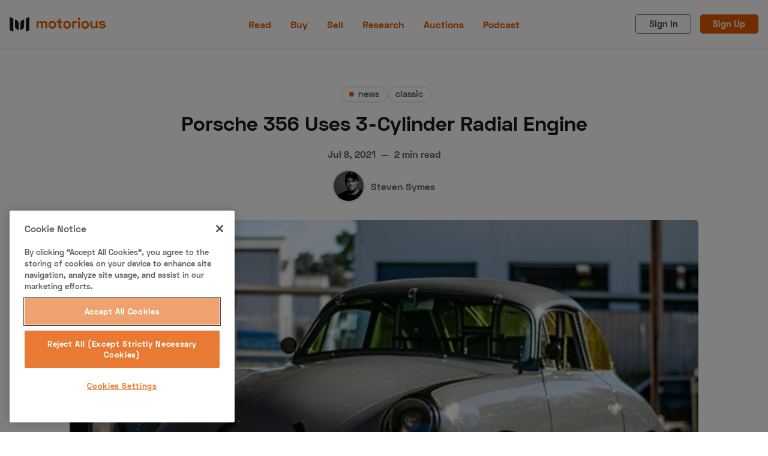

--- FILE ---
content_type: text/html; charset=utf-8
request_url: https://www.motorious.com/articles/news/porsche-356-radial-engine/
body_size: 17371
content:
<!DOCTYPE html>
<html lang="en" data-grid-columns="3" data-color-scheme="light">
  <head>
    <meta charset="utf-8">
    <meta http-equiv="X-UA-Compatible" content="IE=edge">

    <title>Porsche 356 Uses 3-Cylinder Radial Engine</title>

    <meta name="HandheldFriendly" content="True" />
    <meta name="viewport" content="width=device-width, initial-scale=1.0" />

    <link rel="stylesheet" type="text/css" href="https://www.motorious.com/assets/dist/app.min.css?v=fb3ef247bc" />
    

    <!-- Swiftype Site Search metadata + FB Author Linking -->
      <meta property="article:author" content="https://www.facebook.com/" />
      <meta property="og:author" class="swiftype" name="author" data-type="string" content="Steven Symes" />
      <meta class="swiftype" name="published_at" data-type="date" content="Jul 8, 2021" />
      <meta class="swiftype" name="thumbnail" data-type="enum" content="https://www.motorious.com/content/images/2021/07/Porsche-356-Uses-3-Cylinder-Radial-Engine.jpg" />
      <meta class="swiftype" name="meta_description" data-type="text" content="And the mill was originally designed for airplanes…" />



    <!--cssential--><style></style><!--/cssential-->

    <script>
  // Basic Config
  let CONFIG = {
    /* Replace it with your domain: ghost_host: 'https://yoursite.domain' */
    GHOST_URL: '', 
    
    /* Settings > Integrations > New Custom Integration. Copy Key. Replace GHOST_KEY below. */
    GHOST_KEY: '', 

    /* Search result limit */
    GHOST_SEARCH_LIMIT: 8,

    /* Default view of posts: list/grid. */
    DEFAULT_VIEW_TYPE: 'grid',

    /* Nr of columns for post cards. Possible values 2 or 3. */
    DEFAULT_GRID_COLUMNS: 2,

    /* Default Color Scheme. Values: preference(detects user setting), light, dark. */
    DEFAULT_COLOR_SCHEME: 'light',

    /* Enable lightbox for post images */
    ENABLE_IMAGE_LIGHTBOX: true,

    /* Enable Scroll Top Button */
    ENABLE_SCROLL_TO_TOP: true,

    /* Enable filter feature on homepage */
    ENABLE_FILTER: true,

    /* Enable hyphens */
    ENABLE_HYPHENS: false,

    /* Enable PWA - Progressive Web App */
    ENABLE_PWA: false,

    /* Enable Sticky Header */
    ENABLE_STICKY_HEADER: false,

    /* Replace 'biron-demo' with your disqus account shortname */
    DISQUS_SHORTNAME: 'biron-demo',

    /* To use Cove, replace the below id with your cove publication id*/
    COVE_ID: '9a56f94608ec8169ab6bb801d004f591',

    ENABLE_FUSE: true
  }
</script>

    <script>
  // Dark/Light Theme Handling
  let preferredTheme; 
  if (CONFIG.DEFAULT_COLOR_SCHEME === 'preference') {
    const preferredColorScheme = 
    ( window.matchMedia 
      && window.matchMedia('(prefers-color-scheme: dark)').matches
    ) 
    ? 'dark' 
    : 'light'
    preferredTheme = localStorage.getItem('USER_COLOR_SCHEME') || preferredColorScheme;
  } else {
    preferredTheme = localStorage.getItem('USER_COLOR_SCHEME') || CONFIG.DEFAULT_COLOR_SCHEME;
  }
  document.documentElement.setAttribute('data-color-scheme', preferredTheme);

  // Grid/List View Handling
  let preferredView = localStorage.getItem('USER_VIEW_TYPE') || CONFIG.DEFAULT_VIEW_TYPE;
  document.documentElement.setAttribute('data-view-type', preferredView);

  // Grid columns setting
  document.documentElement.setAttribute('data-grid-columns', CONFIG.DEFAULT_GRID_COLUMNS);

  // =========================
  // Set Hyphens property
  // =========================
  const root = document.documentElement;
  if (CONFIG.ENABLE_HYPHENS) {
    root.style.setProperty('--global-hyphens', 'auto')
  }

  // =========================
  // Set Hyphens property
  // =========================
  if (CONFIG.ENABLE_STICKY_HEADER) {
    //root.style.setProperty('--global-header-position', 'sticky');
    document.documentElement.setAttribute('data-header', 'sticky');
  }
  
  // Global values needed
  const GLOBAL = {
    CURRENT_PAGE: parseInt(''),
    NEXT_PAGE: parseInt(''),
    NEXT_PAGE_LINK: '',
    MAX_PAGES: parseInt(''), 
    LAST_PAGE: `` === `` ? true : false,
    POSTS_PER_PAGE: parseInt('12'),
    ADD_BOOKMARK_MSG: `Saved!`,
    REMOVE_BOOKMARK_MSG: `Removed!`,
    API: ''
  }
</script>
    <meta name="description" content="And the mill was originally designed for airplanes…">
    <link rel="icon" href="https://www.motorious.com/content/images/2022/12/favicon.ico" type="image/x-icon">
    <link rel="canonical" href="https://www.motorious.com/articles/news/porsche-356-radial-engine/">
    <meta name="referrer" content="no-referrer-when-downgrade">
    
    <meta property="og:site_name" content="Motorious">
    <meta property="og:type" content="article">
    <meta property="og:title" content="Porsche 356 Uses 3-Cylinder Radial Engine">
    <meta property="og:description" content="And the mill was originally designed for airplanes…">
    <meta property="og:url" content="https://www.motorious.com/articles/news/porsche-356-radial-engine/">
    <meta property="og:image" content="https://www.motorious.com/content/images/size/w1200/2021/07/Porsche-356-Uses-3-Cylinder-Radial-Engine.jpg">
    <meta property="article:published_time" content="2021-07-08T20:15:00.000Z">
    <meta property="article:modified_time" content="2023-07-03T00:11:20.000Z">
    <meta property="article:tag" content="news">
    <meta property="article:tag" content="classic">
    <meta property="article:tag" content="Europe">
    <meta property="article:tag" content="newsletter">
    
    <meta property="article:publisher" content="https://www.facebook.com/motoriousdotcom/">
    <meta name="twitter:card" content="summary_large_image">
    <meta name="twitter:title" content="Porsche 356 Uses 3-Cylinder Radial Engine">
    <meta name="twitter:description" content="And the mill was originally designed for airplanes…">
    <meta name="twitter:url" content="https://www.motorious.com/articles/news/porsche-356-radial-engine/">
    <meta name="twitter:image" content="https://www.motorious.com/content/images/size/w1200/2021/07/Porsche-356-Uses-3-Cylinder-Radial-Engine.jpg">
    <meta name="twitter:label1" content="Written by">
    <meta name="twitter:data1" content="Steven Symes">
    <meta name="twitter:label2" content="Filed under">
    <meta name="twitter:data2" content="news, classic, Europe, newsletter">
    <meta name="twitter:site" content="@motorious_com">
    <meta property="og:image:width" content="1200">
    <meta property="og:image:height" content="675">
    
    <script type="application/ld+json">
{
    "@context": "https://schema.org",
    "@type": "Article",
    "publisher": {
        "@type": "Organization",
        "name": "Motorious",
        "url": "https://www.motorious.com/",
        "logo": {
            "@type": "ImageObject",
            "url": "https://www.motorious.com/content/images/2020/02/m-logo-black-and-ornage-1.png"
        }
    },
    "author": {
        "@type": "Person",
        "name": "Steven Symes",
        "image": {
            "@type": "ImageObject",
            "url": "https://www.motorious.com/content/images/2020/02/_MG_9310_2.jpg",
            "width": 750,
            "height": 750
        },
        "url": "https://www.motorious.com/author/steven/",
        "sameAs": []
    },
    "headline": "Porsche 356 Uses 3-Cylinder Radial Engine",
    "url": "https://www.motorious.com/articles/news/porsche-356-radial-engine/",
    "datePublished": "2021-07-08T20:15:00.000Z",
    "dateModified": "2023-07-03T00:11:20.000Z",
    "image": {
        "@type": "ImageObject",
        "url": "https://www.motorious.com/content/images/size/w1200/2021/07/Porsche-356-Uses-3-Cylinder-Radial-Engine.jpg",
        "width": 1200,
        "height": 675
    },
    "keywords": "news, classic, Europe, newsletter",
    "description": "And the mill was originally designed for airplanes…",
    "mainEntityOfPage": "https://www.motorious.com/articles/news/porsche-356-radial-engine/"
}
    </script>

    <meta name="generator" content="Ghost 6.16">
    <link rel="alternate" type="application/rss+xml" title="Motorious" href="https://www.motorious.com/rss/">
    <script defer src="https://cdn.jsdelivr.net/ghost/portal@~2.58/umd/portal.min.js" data-i18n="true" data-ghost="https://www.motorious.com/" data-key="b234dd07aed1b4ea4182bd25e1" data-api="https://motorious.ghost.io/ghost/api/content/" data-locale="en" crossorigin="anonymous"></script><style id="gh-members-styles">.gh-post-upgrade-cta-content,
.gh-post-upgrade-cta {
    display: flex;
    flex-direction: column;
    align-items: center;
    font-family: -apple-system, BlinkMacSystemFont, 'Segoe UI', Roboto, Oxygen, Ubuntu, Cantarell, 'Open Sans', 'Helvetica Neue', sans-serif;
    text-align: center;
    width: 100%;
    color: #ffffff;
    font-size: 16px;
}

.gh-post-upgrade-cta-content {
    border-radius: 8px;
    padding: 40px 4vw;
}

.gh-post-upgrade-cta h2 {
    color: #ffffff;
    font-size: 28px;
    letter-spacing: -0.2px;
    margin: 0;
    padding: 0;
}

.gh-post-upgrade-cta p {
    margin: 20px 0 0;
    padding: 0;
}

.gh-post-upgrade-cta small {
    font-size: 16px;
    letter-spacing: -0.2px;
}

.gh-post-upgrade-cta a {
    color: #ffffff;
    cursor: pointer;
    font-weight: 500;
    box-shadow: none;
    text-decoration: underline;
}

.gh-post-upgrade-cta a:hover {
    color: #ffffff;
    opacity: 0.8;
    box-shadow: none;
    text-decoration: underline;
}

.gh-post-upgrade-cta a.gh-btn {
    display: block;
    background: #ffffff;
    text-decoration: none;
    margin: 28px 0 0;
    padding: 8px 18px;
    border-radius: 4px;
    font-size: 16px;
    font-weight: 600;
}

.gh-post-upgrade-cta a.gh-btn:hover {
    opacity: 0.92;
}</style>
    <script defer src="https://cdn.jsdelivr.net/ghost/sodo-search@~1.8/umd/sodo-search.min.js" data-key="b234dd07aed1b4ea4182bd25e1" data-styles="https://cdn.jsdelivr.net/ghost/sodo-search@~1.8/umd/main.css" data-sodo-search="https://motorious.ghost.io/" data-locale="en" crossorigin="anonymous"></script>
    
    <link href="https://www.motorious.com/webmentions/receive/" rel="webmention">
    <script defer src="/public/cards.min.js?v=fb3ef247bc"></script>
    <link rel="stylesheet" type="text/css" href="/public/cards.min.css?v=fb3ef247bc">
    <script defer src="/public/member-attribution.min.js?v=fb3ef247bc"></script>
    <script defer src="/public/ghost-stats.min.js?v=fb3ef247bc" data-stringify-payload="false" data-datasource="analytics_events" data-storage="localStorage" data-host="https://www.motorious.com/.ghost/analytics/api/v1/page_hit"  tb_site_uuid="62cf4eaa-3504-4d7c-bf19-95873eb32115" tb_post_uuid="3159b997-7e60-4c97-bd98-ddcca62e0362" tb_post_type="post" tb_member_uuid="undefined" tb_member_status="undefined"></script><style>:root {--ghost-accent-color: #15171A;}</style>
    <!-- CookiePro Cookies Consent Notice start for www.motorious.com -->
<script type="text/javascript" src="https://cookie-cdn.cookiepro.com/consent/019012e1-174b-7b27-acfa-ae2c603b7f8f/OtAutoBlock.js" ></script>
<script src="https://cookie-cdn.cookiepro.com/scripttemplates/otSDKStub.js"  type="text/javascript" charset="UTF-8" data-domain-script="019012e1-174b-7b27-acfa-ae2c603b7f8f" ></script>
<script type="text/javascript">
function OptanonWrapper() { }
</script>
<!-- CookiePro Cookies Consent Notice end for www.motorious.com -->

<!-- Old key GTM-5BWLBW8 -->
<!-- Google Tag Manager -->
<script>(function(w,d,s,l,i){w[l]=w[l]||[];w[l].push({'gtm.start':
new Date().getTime(),event:'gtm.js'});var f=d.getElementsByTagName(s)[0],
j=d.createElement(s),dl=l!='dataLayer'?'&l='+l:'';j.async=true;j.src=
'https://www.googletagmanager.com/gtm.js?id='+i+dl;f.parentNode.insertBefore(j,f);
})(window,document,'script','dataLayer','GTM-N8J7KGN');</script>
<!-- End Google Tag Manager -->

<script async src="//www.ezojs.com/ezoic/sa.min.js"></script> <script> window.ezstandalone = window.ezstandalone || {}; ezstandalone.cmd = ezstandalone.cmd || []; </script>

<!-- Additional Schema.org Script -->
<script type="application/ld+json">
  {
  "@context": "http://schema.org",
  "@type": "Organization",
  "name": "Motorious",
  "alternateName": "MTRS",
  "url": "https://www.motorious.com/",
  "sameAs": [
  "https://www.wikidata.org/wiki/Q85538129",
  "https://en.wikipedia.org/wiki/Motorious",
  "https://www.instagram.com/motorious_com/",
  "https://www.facebook.com/motoriousdotcom/",
  "https://www.pinterest.com/Motoriousdotcom",
  "https://twitter.com/motorious_com",
  "https://www.youtube.com/c/motorious"
  ]
  }
  }
</script>
<!-- End Schema.org Script -->

<!-- <script src="//integrator.swipetospin.com" defer="defer"></script> -->

<meta property="fb:pages" content="257349577681419" />

<!-- <script data-ad-client="ca-pub-1161552778233091" async src="https://pagead2.googlesyndication.com/pagead/js/adsbygoogle.js"></script>
This is the old adsense code
-->
<!-- <script async src="https://cdn.fuseplatform.net/publift/tags/2/2045/fuse.js"></script>
-->

<meta name="p:domain_verify" content="ebaa5736f26d17b3af70f7d5c4ec22ce"/>

<meta name="robots" content="max-image-preview:large">

<!-- Outbrain Widget 
<script type="text/javascript" async="async" src="//widgets.outbrain.com/outbrain.js"></script>
-->

<script async src="https://cdn.ampproject.org/amp-story-player-v0.js"></script>
<link href="https://cdn.ampproject.org/amp-story-player-v0.css" rel="stylesheet" type="text/css">


<script>
    const featuredDealer = 
        {
            "dealer_id": "articles/features-3/motorious-featured-auction-the-branson-auction/",
            "motorious_inventory": "https://www.bransonauction.com/vehicles?utm_source=motorious&utm_medium=featured_dealer",
            "dealer_website": "https://www.bransonauction.com/"
        }
</script>

<meta property="fb:app_id" content="1597791240386881" />
<meta property="fb:admins" content="100025440976619"/>

<script src="//rum-static.pingdom.net/pa-5cc2fa70e9894000160000a5.js" async></script>
  </head>
  <body class="post-template tag-news tag-classic tag-europe tag-newsletter">
      <header class="header">
  <div class="container">
    <div class="row">
      <div class="col-xs col-lg-4 header__left flex items-center">
        <a class="header__brand" href="https://www.motorious.com">
          <svg xmlns="http://www.w3.org/2000/svg" viewBox="0 0 338.23 53"><g fill="#1a1a1a"><path d="m13 53-13-6v-47l13 6z"/><path d="m57 53 13-6v-47l-13 6z"/><path d="m32 47-7.19-3.32a10 10 0 0 1 -5.81-9.08v-25.6l7.19 3.32a10 10 0 0 1 5.81 9.08zm6 0 7.19-3.32a10 10 0 0 0 5.81-9.08v-25.6l-7.19 3.32a10 10 0 0 0 -5.81 9.08z"/></g><path d="m101.57 15.15v3.85h.73a6.87 6.87 0 0 1 6.81-4.26 7.12 7.12 0 0 1 6.89 4.37h.73c1.14-2.4 3.23-4.37 7.33-4.37 4.74 0 8.53 3.59 8.53 8.94v17.32h-6.59v-16.8c0-2.39-1.72-3.74-4.21-3.74-2.71 0-4.68 1.56-4.68 4.78v15.76h-6.56v-16.8c0-2.39-1.71-3.74-4.21-3.74-2.7 0-4.68 1.56-4.68 4.78v15.76h-6.54v-25.85zm48.88-.72a13.14 13.14 0 0 1 13.55 13.62 13.52 13.52 0 1 1 -27 0 13.14 13.14 0 0 1 13.45-13.62zm0 21.21c4.16 0 7-3 7-7.59s-2.81-7.59-7-7.59-7 3-7 7.59 2.84 7.59 7 7.59zm21.89-20.49v-8h6.55v8h7.11v5.73h-7.07v12.79c0 1 .52 1.56 1.46 1.56h4.16v5.77h-7.07a4.89 4.89 0 0 1 -5.1-5v-15.12h-6.55v-5.73zm30.21-.72a13.14 13.14 0 0 1 13.52 13.62 13.52 13.52 0 1 1 -27 0 13.14 13.14 0 0 1 13.48-13.62zm0 21.21c4.16 0 7-3 7-7.59s-2.81-7.59-7-7.59-7 3-7 7.59 2.84 7.59 7 7.59zm24.65-16.74h.62c1-2.86 3.18-3.85 6.45-3.85h2.6v6h-3.87c-3.32 0-5.72 1.77-5.72 5.41v14.54h-6.55v-25.85h6.45zm17.8-15.71a4.42 4.42 0 0 1 4.63 4.48 4.63 4.63 0 0 1 -9.25 0 4.41 4.41 0 0 1 4.62-4.48zm3.27 37.81h-6.55v-25.85h6.55zm18.2-26.57a13.14 13.14 0 0 1 13.53 13.62 13.52 13.52 0 1 1 -27 0 13.14 13.14 0 0 1 13.47-13.62zm0 21.21c4.16 0 7-3 7-7.59s-2.81-7.59-7-7.59-7 3-7 7.59 2.84 7.59 7 7.59zm36.82 5.36v-4.21h-.73c-1 2.39-3.43 4.57-8.17 4.57-5.72 0-10-4.1-10-10.81v-15.4h6.55v14.77c0 3.59 2.08 5.72 5.82 5.72 4.22 0 6.45-2.6 6.45-7.17v-13.32h6.55v25.85zm22.1-26.57c5.3 0 9 2.34 12.53 6l-4.73 3.74c-2-2.34-4.58-4.31-8-4.31-2.34 0-3.7 1-3.7 2.54 0 1.87 1.93 2.19 4.63 2.55l.78.11c8.27 1.09 11.34 3.17 11.34 7.9 0 5-4.73 8.74-11.6 8.74a15.19 15.19 0 0 1 -13.47-7.28l5.26-3.28a9.12 9.12 0 0 0 8.37 5c2.55 0 5-1.09 5-3.12s-2.65-2.13-5.46-2.49l-.78-.11c-7.23-1-10.5-3.22-10.5-8s4.34-7.99 10.33-7.99z" fill="#e55e00"/></svg>        </a>
      </div>

      <div class="col-lg-4 header__center center-xs middle-xs flex-1">
          <ul class="nav primary">
      <li class="nav-read nav-current-parent"><a href="https://www.motorious.com/articles/">Read</a></li>
      <li class="nav-buy"><a href="https://buy.motorious.com/vehicles">Buy</a></li>
      <li class="nav-sell"><a href="https://buy.motorious.com/consignment">Sell</a></li>
      <li class="nav-research"><a href="https://www.motorious.com/tag/research/">Research</a></li>
      <li class="nav-auctions"><a href="https://buy.motorious.com/upcomingauctions">Auctions</a></li>
      <li class="nav-podcast"><a href="https://www.spreaker.com/show/motorious-podcast_1">Podcast</a></li>
  </ul>
    

      </div>

      <div class="col-xs col-lg-4 header__right items-center content-end">
        <a class="signin-link" href="#/portal/signin">Sign In</a>
        <a class="signup-link header-cta" href="#/portal/signup">Sign Up</a>
        
        <button class="header__user flex-cc m-l-sm js-member-btn non-member"
          title=" Menu"
          aria-label=" Menu">
          <i class="icon icon-user icon--sm">
  <svg class="icon__svg">
    <use xlink:href="https://www.motorious.com/assets/icons/feather-sprite.svg?v=fb3ef247bc#user"></use>
  </svg>
</i>        </button>
        <div class="user-menu js-user-menu">
  <a class="signup-link" href="#/portal/signup" tabindex="0" title=" Sign up" aria-label=" Sign up">
    <i class="icon icon-arrow-up-right icon--xs">
  <svg class="icon__svg">
    <use xlink:href="https://www.motorious.com/assets/icons/feather-sprite.svg?v=fb3ef247bc#arrow-up-right"></use>
  </svg>
</i>Sign up
  </a>
  <a class="signin-link" href="#/portal/signin" tabindex="0" title=" Sign in" aria-label=" Sign in">
    <i class="icon icon-log-in icon--xs">
  <svg class="icon__svg">
    <use xlink:href="https://www.motorious.com/assets/icons/feather-sprite.svg?v=fb3ef247bc#log-in"></use>
  </svg>
</i>Sign in
  </a>
</div>
        <button class="header__menu--toggle flex-cc js-menu-toggle" tabindex="0" type="button" title=" Menu"
          aria-label=" Menu">
          <i class="icon icon-menu icon--sm">
  <svg class="icon__svg">
    <use xlink:href="https://www.motorious.com/assets/icons/feather-sprite.svg?v=fb3ef247bc#menu"></use>
  </svg>
</i>          <i class="icon icon-x icon--sm">
  <svg class="icon__svg">
    <use xlink:href="https://www.motorious.com/assets/icons/feather-sprite.svg?v=fb3ef247bc#x"></use>
  </svg>
</i>        </button>
      </div>
    </div>
  </div>
</header>
      <nav class="menu js-menu">
    <ul class="nav primary">
      <li class="nav-read nav-current-parent"><a href="https://www.motorious.com/articles/">Read</a></li>
      <li class="nav-buy"><a href="https://buy.motorious.com/vehicles">Buy</a></li>
      <li class="nav-sell"><a href="https://buy.motorious.com/consignment">Sell</a></li>
      <li class="nav-research"><a href="https://www.motorious.com/tag/research/">Research</a></li>
      <li class="nav-auctions"><a href="https://buy.motorious.com/upcomingauctions">Auctions</a></li>
      <li class="nav-podcast"><a href="https://www.spreaker.com/show/motorious-podcast_1">Podcast</a></li>
  </ul>
    


      <ul class="nav secondary">
      <li class="nav-about-us"><a href="https://www.motorious.com/about-us/">About Us</a></li>
      <li class="nav-become-a-dealer"><a href="https://speeddigital.com/dealeraccelerate/">Become a Dealer</a></li>
      <li class="nav-speed-digital"><a href="https://speeddigital.com/">Speed Digital</a></li>
      <li class="nav-hagerty-classic-car-insurance"><a href="https://www.hagerty.com/insurance/classic-car-insurance">Hagerty Classic Car Insurance</a></li>
      <li class="nav-terms"><a href="https://www.motorious.com/terms/">Terms</a></li>
      <li class="nav-privacy"><a href="https://www.motorious.com/privacy-policy/">Privacy</a></li>
      <li class="nav-cookies"><a href="https://www.motorious.com/cookies/">Cookies</a></li>
      <li class="nav-advertise"><a href="mailto:Randy@speeddigital.com?subject=Advertising%20Request">Advertise</a></li>
  </ul>
    

  
  <span class="flex-1"></span>

  <a href="/bookmarks/" class="btn-toggle btn-bookmarks" tabindex="0"
      title="Bookmarks" aria-label="Bookmarks">
    <span class="btn-toggle-icons">
      <i class="icon icon-bookmark icon--xs">
  <svg class="icon__svg">
    <use xlink:href="https://www.motorious.com/assets/icons/feather-sprite.svg?v=fb3ef247bc#bookmark"></use>
  </svg>
</i>    </span>
    <span>Bookmarks</span>
  </a>
</nav>
    <main class="main">
      
  <div class="js-post-container" data-id="60e64b37689835003721dca4" data-comment-id="60e64b37689835003721dca4" data-title="Porsche 356 Uses 3-Cylinder Radial Engine" data-url="/articles/news/porsche-356-radial-engine/">
    <div class="container wrapper wrapper-1080">
      <div class="mtrs-ad-horizontal ad-header article m-b-lg">
  <div id="ezoic-pub-ad-placeholder-101"></div>
  <script>
    ezstandalone.cmd.push(function() {
      ezstandalone.showAds(101);
    });
  </script>
</div>
      <div class="hero">
  <div class="hero__content flex flex-col flex-cc m-b-lg">
    <div class="tag-list flex flex-wrap m-b">
        <a class="tag-news tag-list__item m-l-sm has-accent flex flex-cc"
          href="/tag/news/" title="news" aria-label="news">
            <span class="tag-list__item--accent" style="background-color: #E55E00"></span>
            news
        </a>
        <a class="tag-classic tag-list__item"
          href="/tag/classic/" title="classic" aria-label="classic">
            classic
        </a>
    </div>

    <h1 class="hero__title text-center">Porsche 356 Uses 3-Cylinder Radial Engine</h1>

    <div class="flex flex-cc text-acc-3 fw-600 m-b">
      <span>Jul 8, 2021</span>
      <span class="m-l-sm m-r-sm">&mdash;</span>
      <span>2 min read</span>
    </div>

    <div class="hero__authors flex flex-row flex-cc">
        <a href="/author/steven/" class="author-post__item has-img  nr-1" 
          title="Steven Symes" aria-label="Steven Symes">
            <img 
              class="lazyload author-post__img" 
              data-sizes="auto"
              data-src="/content/images/size/w100/2020/02/_MG_9310_2.jpg" 
              src="/content/images/size/w30/2020/02/_MG_9310_2.jpg"
              alt="Steven Symes" 
            />
        </a>

      <div class="hero__author-names m-l-sm">
        <a href="/author/steven/">Steven Symes</a>
      </div>
    </div>

  </div>

  <div class="hero__media m-b-lg wide">
    <figure class="hero__figure">
      <img class="hero__img"
          srcset="/content/images/size/w300/2021/07/Porsche-356-Uses-3-Cylinder-Radial-Engine.jpg 400w,
                  /content/images/size/w600/2021/07/Porsche-356-Uses-3-Cylinder-Radial-Engine.jpg 700w,
                  /content/images/size/w1000/2021/07/Porsche-356-Uses-3-Cylinder-Radial-Engine.jpg 1200w"
          sizes="(max-width: 1000px) 400px, 700px"
          src="/content/images/size/w30/2021/07/Porsche-356-Uses-3-Cylinder-Radial-Engine.jpg"
        alt="Porsche 356 Uses 3-Cylinder Radial Engine"/>
      <figcaption></figcaption>
    </figure>
  </div>
</div>
      <div class="row">
        <div class="col-xs-12 col-lg-8">
          <article class="post tag-news tag-classic tag-europe tag-newsletter content-wrap post-access-public post-with-sidebar">
              <div class="social-share">
  <a class="social-share__item twitter js-share" tabindex="0" target="_blank" rel="noopener noreferrer"
      href="https://twitter.com/share?text=Porsche%20356%20Uses%203-Cylinder%20Radial%20Engine&amp;url=https://www.motorious.com/articles/news/porsche-356-radial-engine/"
      title="Share on Twitter" aria-label="Share on Twitter">
    <i class="icon icon-twitter icon--sm">
  <svg class="icon__svg">
    <use xlink:href="https://www.motorious.com/assets/icons/feather-sprite.svg?v=fb3ef247bc#twitter"></use>
  </svg>
</i>  </a>
  <a class="social-share__item facebook js-share" tabindex="0" target="_blank" rel="noopener noreferrer"
      href="https://www.facebook.com/sharer.php?u=https://www.motorious.com/articles/news/porsche-356-radial-engine/"
      title="Share on Facebook" aria-label="Share on Facebook">
    <i class="icon icon-facebook icon--sm">
  <svg class="icon__svg">
    <use xlink:href="https://www.motorious.com/assets/icons/feather-sprite.svg?v=fb3ef247bc#facebook"></use>
  </svg>
</i>  </a>
  <a class="social-share__item pinterest js-share" tabindex="0" target="_blank" rel="noopener noreferrer"
      href="http://pinterest.com/pin/create/link/?url=https://www.motorious.com/articles/news/porsche-356-radial-engine/&title=Porsche%20356%20Uses%203-Cylinder%20Radial%20Engine&summary=Porsche%20356%20Uses%203-Cylinder%20Radial%20Engine"
      title="Share on Linkedin" aria-label="Share on Linkedin">
    <svg xmlns="http://www.w3.org/2000/svg" class="icon icon-tabler icon-tabler-brand-pinterest" width="24" height="24" viewBox="0 0 24 24" stroke-width="2" stroke="currentColor" fill="none" stroke-linecap="round" stroke-linejoin="round">
   <path stroke="none" d="M0 0h24v24H0z" fill="none"></path>
   <line x1="8" y1="20" x2="12" y2="11"></line>
   <path d="M10.7 14c.437 1.263 1.43 2 2.55 2c2.071 0 3.75 -1.554 3.75 -4a5 5 0 1 0 -9.7 1.7"></path>
   <circle cx="12" cy="12" r="9"></circle>
</svg>  </a>
  <a class="social-share__item mail" tabindex="0"
      href="mailto:?subject=Porsche%20356%20Uses%203-Cylinder%20Radial%20Engine&body=https://www.motorious.com/articles/news/porsche-356-radial-engine/&nbsp;Porsche%20356%20Uses%203-Cylinder%20Radial%20Engine"
      title="Share by email" aria-label="Share by email">
    <i class="icon icon-mail icon--sm">
  <svg class="icon__svg">
    <use xlink:href="https://www.motorious.com/assets/icons/feather-sprite.svg?v=fb3ef247bc#mail"></use>
  </svg>
</i>  </a>
  <button class="copy-link js-copy-link" tabindex="0" data-url="https://www.motorious.com/articles/news/porsche-356-radial-engine/"
      title="Copy to clipboard" data-label="Copied!" aria-label="Copy to clipboard"
      onclick="copyToClipboard(this, this.getAttribute('data-url'))">
    <i class="icon icon-copy icon--sm">
  <svg class="icon__svg">
    <use xlink:href="https://www.motorious.com/assets/icons/feather-sprite.svg?v=fb3ef247bc#copy"></use>
  </svg>
</i>  </button>
  <button class="handle-bookmark js-handle-bookmark" tabindex="0" data-bookmarked=""
      data-id="60e64b37689835003721dca4" data-url="https://www.motorious.com/articles/news/porsche-356-radial-engine/" data-title="Porsche 356 Uses 3-Cylinder Radial Engine"
      title="Bookmark" data-label="" aria-label="Bookmark"
      onclick="handleBookmark(this)">
    <i class="icon icon-bookmark icon--sm">
  <svg class="icon__svg">
    <use xlink:href="https://www.motorious.com/assets/icons/feather-sprite.svg?v=fb3ef247bc#bookmark"></use>
  </svg>
</i>  </button>
</div>

            <div class="content">
                <h3 id="and-the-mill-was-originally-designed-for-airplanes%E2%80%A6">And the mill was originally designed for airplanes…</h3><hr><p>If you’re bored of normal straight-six or <a href="https://www.motorious.com/articles/news/tesla-uses-v8-engine/">V8 engines</a> but want something for your restomod <a href="https://www.motorious.com/articles/features-3/coolest-project-cars/">project car</a> which will still provide <a href="https://www.motorious.com/articles/news/jay-leno-1921-mercedes-benz/">plenty of thrilling performance</a>, you might want to consider a 3-cylinder radial engine. Australian company Radial Motion makes one that originally was designed to power aircraft but can be bolted up to quite a few classic cars like the <a href="https://www.motorious.com/articles/news/arizona-mvd-porsche-356-b/">Porsche 356</a> for a fun way to get around.</p><blockquote><em>Find out why the Arizona MVD didn't believe a Porsche 356 existed <a href="https://www.motorious.com/articles/news/arizona-mvd-porsche-356-b/">here</a>.</em></blockquote><p>As you probably already know, radial engines boast the advantage of a simple design which favors high performance. Another benefit the company pushes is the <a href="https://www.motorious.com/articles/news/lexus-is-f-engine-beautiful/">aesthetically pleasing nature of the engines</a>, which when exposed in a rear engine layout in something like a Porsche 356 or Volkswagen Beetle do look quite nice.</p><figure class="kg-card kg-image-card kg-card-hascaption"><img src="https://www.motorious.com/content/images/2021/07/Porsche-356-Uses-3-Cylinder-Radial-Engine-2.jpg" class="kg-image" alt loading="lazy" width="1920" height="1080" srcset="https://www.motorious.com/content/images/size/w600/2021/07/Porsche-356-Uses-3-Cylinder-Radial-Engine-2.jpg 600w, https://www.motorious.com/content/images/size/w1000/2021/07/Porsche-356-Uses-3-Cylinder-Radial-Engine-2.jpg 1000w, https://www.motorious.com/content/images/size/w1600/2021/07/Porsche-356-Uses-3-Cylinder-Radial-Engine-2.jpg 1600w, https://www.motorious.com/content/images/2021/07/Porsche-356-Uses-3-Cylinder-Radial-Engine-2.jpg 1920w" sizes="(min-width: 720px) 720px"><figcaption>photo credit: Radial Motion</figcaption></figure><p>Horsepower is typically up to 100 per liter of displacement, which isn’t too shabby. Plus, you can add a turbo or supercharger to squeeze out even more power. Add to that the <a href="https://www.motorious.com/articles/news/iroc-z-flat-plane-crank-ls7/">distinctive engine note</a> produced by the combustion chambers’ configuration and it’s easy to see why so many fall in love with this option.</p><figure class="kg-card kg-image-card kg-card-hascaption"><img src="https://www.motorious.com/content/images/2021/07/Porsche-356-Uses-3-Cylinder-Radial-Engine-3.jpg" class="kg-image" alt loading="lazy" width="1920" height="1080" srcset="https://www.motorious.com/content/images/size/w600/2021/07/Porsche-356-Uses-3-Cylinder-Radial-Engine-3.jpg 600w, https://www.motorious.com/content/images/size/w1000/2021/07/Porsche-356-Uses-3-Cylinder-Radial-Engine-3.jpg 1000w, https://www.motorious.com/content/images/size/w1600/2021/07/Porsche-356-Uses-3-Cylinder-Radial-Engine-3.jpg 1600w, https://www.motorious.com/content/images/2021/07/Porsche-356-Uses-3-Cylinder-Radial-Engine-3.jpg 1920w" sizes="(min-width: 720px) 720px"><figcaption>photo credit: Radial Motion</figcaption></figure><p>Radial Motion also says it designs its engines to be simple enough owners can service them at home. Service intervals are supposed to be long and rebuilding one of these engines is advertised as being straightforward.</p><p>All this sounds great, but we’re wondering what the drawbacks of these engines are. While they’re marketed as being affordable, the 2.0-liter option sells for $25,000 USD, so you be the judge of just how affordable that truly is (yikes). In addition, the video of one firing up for the first time shows quite a bit of vibration, although the right engine mounts could isolate that from the driver and passenger, we hope.</p><figure class="kg-card kg-image-card kg-card-hascaption"><img src="https://www.motorious.com/content/images/2021/07/Porsche-356-Uses-3-Cylinder-Radial-Engine-4.jpg" class="kg-image" alt loading="lazy" width="1920" height="1080" srcset="https://www.motorious.com/content/images/size/w600/2021/07/Porsche-356-Uses-3-Cylinder-Radial-Engine-4.jpg 600w, https://www.motorious.com/content/images/size/w1000/2021/07/Porsche-356-Uses-3-Cylinder-Radial-Engine-4.jpg 1000w, https://www.motorious.com/content/images/size/w1600/2021/07/Porsche-356-Uses-3-Cylinder-Radial-Engine-4.jpg 1600w, https://www.motorious.com/content/images/2021/07/Porsche-356-Uses-3-Cylinder-Radial-Engine-4.jpg 1920w" sizes="(min-width: 720px) 720px"><figcaption>photo credit: Radial Motion</figcaption></figure><p>If a 3-cylinder radial engine isn’t quite your thing, Radial Motion is working on several design concepts for V2, V4, and V6 engines. They’re even experimenting with jet fuel options and “unusual” crank designs. In other words, if you want something weird, these guys could be the ticket. Just realize these solutions likely won’t come cheap.</p><!--kg-card-begin: html--><iframe width="560" height="315" src="https://www.youtube.com/embed/JNvGP4ibL18" title="YouTube video player" frameborder="0" allow="accelerometer; autoplay; clipboard-write; encrypted-media; gyroscope; picture-in-picture" allowfullscreen></iframe>
<iframe width="560" height="315" src="https://www.youtube.com/embed/xLV-6gCZCuQ" title="YouTube video player" frameborder="0" allow="accelerometer; autoplay; clipboard-write; encrypted-media; gyroscope; picture-in-picture" allowfullscreen></iframe><!--kg-card-end: html-->

                <script>
                  (function() {
                    const adIds = [109, 110, 111, 112, 113];
                    const allParagraphs = document.querySelectorAll('.content-wrap .content p');
                    const idsToLoad = [];

                    allParagraphs.forEach((paragraph) => {
                      const adId = adIds.shift();
                      const adElem = document.createElement('div');
                      adElem.classList.add('flex', 'flex-cc', 'p-sm');
                      adElem.innerHTML = `<div id="ezoic-pub-ad-placeholder-${adId}" style="width: 100%;"></div>`;
                      paragraph.after(adElem);
                      idsToLoad.push(adId);
                    });

                    // Make sure the ads are loaded after the content
                    setTimeout(() => {
                      ezstandalone.cmd.push(function() {
                        ezstandalone.showAds(...idsToLoad);
                      });
                    }, 0);
                  })();
                </script>
            </div>
          </article>

            <div class="content-wrap">
              


            </div>
        </div>
          <div class="col-xs-12 col-lg-4">
            <aside class="sidebar">
      <div class="sidebar__section ">
        <div class="sidebar__title m-b border-bottom-1">Featured posts</div>
          <article class="sidebar-story flex-col">
            <h6 class="sidebar-story__title m-b-sm">
              <a href="/articles/features-3/rocket-88-where-it-all-began/">Rocket 88: Where It All Began</a>
            </h6>
              <div class="sidebar-story__info text-acc-3 text-sm">
                <a class="sidebar-story__author" href="/author/elizabeth/"
                  title="Elizabeth Puckett" aria-label="Elizabeth Puckett">
                  <span class="fw-600">Elizabeth Puckett</span>
                </a>
                <span class="m-l-xs m-r-xs separator-dot">&bull;</span>
                <time datetime="2026-01-29" class="sidebar-story__date">
                  29 Jan 2026
                </time>
              </div>
          </article>
          <article class="sidebar-story flex-col">
            <h6 class="sidebar-story__title m-b-sm">
              <a href="/articles/features-3/5-of-the-coolest-muscle-cars-ever-made/">5 Of The Coolest Muscle Cars Ever Made</a>
            </h6>
              <div class="sidebar-story__info text-acc-3 text-sm">
                <a class="sidebar-story__author" href="/author/elizabeth/"
                  title="Elizabeth Puckett" aria-label="Elizabeth Puckett">
                  <span class="fw-600">Elizabeth Puckett</span>
                </a>
                <span class="m-l-xs m-r-xs separator-dot">&bull;</span>
                <time datetime="2026-01-29" class="sidebar-story__date">
                  29 Jan 2026
                </time>
              </div>
          </article>
          <article class="sidebar-story flex-col">
            <h6 class="sidebar-story__title m-b-sm">
              <a href="/articles/news/hagerty-market-rating-falls-to-lowest-level/">Hagerty Market Rating Falls to Lowest Level in Nearly 15 Years as Collector Car Values Continue to Slide</a>
            </h6>
              <div class="sidebar-story__info text-acc-3 text-sm">
                <a class="sidebar-story__author" href="/author/johnny-puckett/"
                  title="Johnny Puckett" aria-label="Johnny Puckett">
                  <span class="fw-600">Johnny Puckett</span>
                </a>
                <span class="m-l-xs m-r-xs separator-dot">&bull;</span>
                <time datetime="2026-01-29" class="sidebar-story__date">
                  29 Jan 2026
                </time>
              </div>
          </article>
      </div>

  <div class="sidebar__section">
    <div class="sidebar__title m-b border-bottom-1">Explore topics</div>
    <div class="tag-list flex flex-wrap">
      <a class="tag-american tag-list__item m-b-sm m-r-sm"
        href="/tag/american/" title="American" aria-label="American">
        American
      </a>
      <a class="tag-news tag-list__item m-b-sm m-r-sm has-accent flex flex-cc"
        href="/tag/news/" title="news" aria-label="news">
        <span class="tag-list__item--accent" style="background-color: #E55E00"></span>
        news
      </a>
      <a class="tag-newsletter tag-list__item m-b-sm m-r-sm"
        href="/tag/newsletter/" title="newsletter" aria-label="newsletter">
        newsletter
      </a>
      <a class="tag-handpicked tag-list__item m-b-sm m-r-sm has-accent flex flex-cc"
        href="/tag/handpicked/" title="handpicked" aria-label="handpicked">
        <span class="tag-list__item--accent" style="background-color: #49ba91"></span>
        handpicked
      </a>
      <a class="tag-muscle tag-list__item m-b-sm m-r-sm"
        href="/tag/muscle/" title="muscle" aria-label="muscle">
        muscle
      </a>
      <a class="tag-sports tag-list__item m-b-sm m-r-sm"
        href="/tag/sports/" title="sports" aria-label="sports">
        sports
      </a>
      <a class="tag-highlights tag-list__item m-b-sm m-r-sm"
        href="/tag/highlights/" title="highlights" aria-label="highlights">
        highlights
      </a>
      <a class="tag-poweredbyspeeddigital tag-list__item m-b-sm m-r-sm"
        href="/tag/poweredbyspeeddigital/" title="client" aria-label="client">
        client
      </a>
      <a class="tag-classic tag-list__item m-b-sm m-r-sm"
        href="/tag/classic/" title="classic" aria-label="classic">
        classic
      </a>
      <a class="tag-modern-classic tag-list__item m-b-sm m-r-sm"
        href="/tag/modern-classic/" title="modern classic" aria-label="modern classic">
        modern classic
      </a>
      <a class="tag-europe tag-list__item m-b-sm m-r-sm"
        href="/tag/europe/" title="Europe" aria-label="Europe">
        Europe
      </a>
      <a class="tag-features-3 tag-list__item m-b-sm m-r-sm"
        href="/tag/features-3/" title="features" aria-label="features">
        features
      </a>
      <a class="tag-trucks tag-list__item m-b-sm m-r-sm"
        href="/tag/trucks/" title="trucks" aria-label="trucks">
        trucks
      </a>
      <a class="tag-60s tag-list__item m-b-sm m-r-sm"
        href="/tag/60s/" title="60s" aria-label="60s">
        60s
      </a>
      <a class="tag-luxury tag-list__item m-b-sm m-r-sm"
        href="/tag/luxury/" title="luxury" aria-label="luxury">
        luxury
      </a>
      <a class="tag-german tag-list__item m-b-sm m-r-sm"
        href="/tag/german/" title="German" aria-label="German">
        German
      </a>
      <a class="tag-celebrity tag-list__item m-b-sm m-r-sm"
        href="/tag/celebrity/" title="celebrity" aria-label="celebrity">
        celebrity
      </a>
      <a class="tag-70s tag-list__item m-b-sm m-r-sm"
        href="/tag/70s/" title="70s" aria-label="70s">
        70s
      </a>
      <a class="tag-win tag-list__item m-b-sm m-r-sm"
        href="/tag/win/" title="win" aria-label="win">
        win
      </a>
    </div>
  </div>

  <div class="sidebar__section sidebar__cta flex flex-col">
    <h4 class="section__title color-white text-center text-xl m-b">Looking for a vehicle?</h3>
      <p class="section__cta-descr color-light text-center m-b">We’ve got your covered, check out our listings for
        sale.</p>
      <a class="btn btn--light self-align-center" href="https://buy.motorious.com/vehicles">
        Browse Vehicles
      </a>
  </div>

      <div class="sidebar__section">
        <div class="sidebar__title m-b border-bottom-1">Latest posts</div>

          <article class="sidebar-story flex-col">
            <h6 class="sidebar-story__title m-b-sm">
              <a href="/articles/news/porsche-faces-sales-slump-and-leadership/">Porsche Faces Sales Slump and Leadership Change as EV Strategy Collides With Global Market Shifts</a>
            </h6>
              <div class="sidebar-story__info text-acc-3 text-sm">
                <a class="sidebar-story__author" href="/author/johnny-puckett/"
                  title="Johnny Puckett" aria-label="Johnny Puckett">
                  <span class="fw-600">Johnny Puckett</span>
                </a>
                <span class="m-l-xs m-r-xs separator-dot">&bull;</span>
                <time datetime="2026-01-29" class="sidebar-story__date">
                  29 Jan 2026
                </time>
              </div>
          </article>
          <article class="sidebar-story flex-col">
            <h6 class="sidebar-story__title m-b-sm">
              <a href="/articles/news/chevrolet-reveals-japan-exclusive/">Chevrolet Reveals Japan-Exclusive 2026 Corvette Z06 Santorini Edition With Limited Production Run</a>
            </h6>
              <div class="sidebar-story__info text-acc-3 text-sm">
                <a class="sidebar-story__author" href="/author/johnny-puckett/"
                  title="Johnny Puckett" aria-label="Johnny Puckett">
                  <span class="fw-600">Johnny Puckett</span>
                </a>
                <span class="m-l-xs m-r-xs separator-dot">&bull;</span>
                <time datetime="2026-01-29" class="sidebar-story__date">
                  29 Jan 2026
                </time>
              </div>
          </article>
          <article class="sidebar-story flex-col">
            <h6 class="sidebar-story__title m-b-sm">
              <a href="/articles/news/ford-signals-new-direction/">Ford Signals New Direction for Mustang Performance Line, Moves Away From Cobra and Boss Revivals</a>
            </h6>
              <div class="sidebar-story__info text-acc-3 text-sm">
                <a class="sidebar-story__author" href="/author/johnny-puckett/"
                  title="Johnny Puckett" aria-label="Johnny Puckett">
                  <span class="fw-600">Johnny Puckett</span>
                </a>
                <span class="m-l-xs m-r-xs separator-dot">&bull;</span>
                <time datetime="2026-01-29" class="sidebar-story__date">
                  29 Jan 2026
                </time>
              </div>
          </article>

      </div>

    <div class="flex flex-col">
        <div class="mtrs-ad-vertical-wrapper">
  <div class="mtrs-ad-vertical article">
    <div id="ezoic-pub-ad-placeholder-107"></div>
    <script>
      ezstandalone.cmd.push(function() {
        ezstandalone.showAds(107);
      });
    </script>
  </div>
</div>    </div>
</aside>
          </div>
      </div>

      <div class="OUTBRAIN" data-src="https://www.motorious.com/articles/news/porsche-356-radial-engine/" data-widget-id="GS_1" data-ob-template="Motorious">
  <div class="mtrs-ad-horizontal ad-footer article m-b-lg">
    <!-- 71161633/article_footer/article_footer -->
    <div data-fuse="21953978990"></div>
  </div>
</div>
    </div>

    <div class="next-prev btn-group">
          <a href="/articles/handpicked/1951-chevy-3100-is-a-split-window/" class="btn btn-primary">Previous</a>
          <a href="/articles/features-3/dodges-all-electric-muscle-car/" class="btn btn-primary">Next</a>
    </div>
      

    <div class="container wrapper">
        <div class="related-posts m-t-lg">
    <div class="section__title m-b">You might also like</div>
    
    <div class="row post-feed">
        <div class="col-xs-12 col-md-6 col-lg-4 m-b-lg">
          <article class="card post-card post tag-news tag-sports tag-german tag-newsletter h-100 js-post-card"> 

      <a class="post-card__media" href="/articles/news/porsche-faces-sales-slump-and-leadership/" title="Porsche Faces Sales Slump and Leadership Change as EV Strategy Collides With Global Market Shifts" aria-label="Porsche Faces Sales Slump and Leadership Change as EV Strategy Collides With Global Market Shifts">
        <img class="lazyload post-card__img"
          data-srcset="/content/images/size/w300/2026/01/Screenshot-2026-01-28-at-10.37.21---AM.png 300w,
                  /content/images/size/w600/2026/01/Screenshot-2026-01-28-at-10.37.21---AM.png 600w"
          srcset="[data-uri]"
          data-sizes="auto"
          data-src="/content/images/size/w300/2026/01/Screenshot-2026-01-28-at-10.37.21---AM.png"
          src="/content/images/size/w30/2026/01/Screenshot-2026-01-28-at-10.37.21---AM.png"
          alt="Porsche Faces Sales Slump and Leadership Change as EV Strategy Collides With Global Market Shifts"
        />
      </a>

  <div class="post-card__content">
      <div class="tag-list flex flex-wrap">
          <a class="tag-news tag-list__item m-r-sm m-b-sm has-accent flex flex-cc" 
            href="/tag/news/" aria-label="news">
            <span class="tag-list__item--accent" style="background-color: #E55E00"></span>news
          </a>
          <a class="tag-sports tag-list__item m-r-sm m-b-sm" 
            href="/tag/sports/" aria-label="sports">
            sports
          </a>
          <a class="tag-german tag-list__item m-r-sm m-b-sm" 
            href="/tag/german/" aria-label="German">
            German
          </a>
      </div>

    <h2 class="post-card__title">
      <a href="/articles/news/porsche-faces-sales-slump-and-leadership/" aria-label="Porsche Faces Sales Slump and Leadership Change as EV Strategy Collides With Global Market Shifts">Porsche Faces Sales Slump and Leadership Change as EV Strategy Collides With Global Market Shifts</a>
    </h2>

    <div class="post-card__details flex items-center m-b">
      <span class="visibility m-r">public</span>
      <span class="m-r fw-400">&ndash;</span>
      <span class="read-time">2 min read</span>
    </div>

    <div class="post-card__exc m-b">
        Porsche deliveries fell 10% and shares dropped over 30% as diverging U.S. and China market demands pressure its strategy. 
    </div>

    <div class="post-card__space flex-1"></div>

    <div class="post-card__ftr">      
      <time datetime="2026-01-29" class="post-card__date flex-1">
        Jan 29, 2026
      </time>

      <div class="author-mini flex items-center">
          <a href="/author/johnny-puckett/" class="author-mini__item has-img  nr-1" 
            title="Johnny Puckett" aria-label="Johnny Puckett">
            <span class="author-mini__tooltip">Johnny Puckett</span>
              <img 
                class="lazyload author-mini__img" 
                data-sizes="auto"
                data-src="/content/images/size/w100/2021/01/1586287641480.jpg" 
                src="/content/images/size/w30/2021/01/1586287641480.jpg" 
                alt="Johnny Puckett" 
              />
          </a>
      </div>
    </div>
  </div>

</article>        </div>
        <div class="col-xs-12 col-md-6 col-lg-4 m-b-lg">
          <article class="card post-card post tag-news tag-sports tag-american tag-newsletter h-100 js-post-card"> 

      <a class="post-card__media" href="/articles/news/chevrolet-reveals-japan-exclusive/" title="Chevrolet Reveals Japan-Exclusive 2026 Corvette Z06 Santorini Edition With Limited Production Run" aria-label="Chevrolet Reveals Japan-Exclusive 2026 Corvette Z06 Santorini Edition With Limited Production Run">
        <img class="lazyload post-card__img"
          data-srcset="/content/images/size/w300/2026/01/2026-Chevrolet-Corvette-Z06-Santorini-Edition-Coupe-Japan-Press-Photos-Exterior-002-Side-Front-Three-Quarters-Close-Up.jpg 300w,
                  /content/images/size/w600/2026/01/2026-Chevrolet-Corvette-Z06-Santorini-Edition-Coupe-Japan-Press-Photos-Exterior-002-Side-Front-Three-Quarters-Close-Up.jpg 600w"
          srcset="[data-uri]"
          data-sizes="auto"
          data-src="/content/images/size/w300/2026/01/2026-Chevrolet-Corvette-Z06-Santorini-Edition-Coupe-Japan-Press-Photos-Exterior-002-Side-Front-Three-Quarters-Close-Up.jpg"
          src="/content/images/size/w30/2026/01/2026-Chevrolet-Corvette-Z06-Santorini-Edition-Coupe-Japan-Press-Photos-Exterior-002-Side-Front-Three-Quarters-Close-Up.jpg"
          alt="Chevrolet Reveals Japan-Exclusive 2026 Corvette Z06 Santorini Edition With Limited Production Run"
        />
      </a>

  <div class="post-card__content">
      <div class="tag-list flex flex-wrap">
          <a class="tag-news tag-list__item m-r-sm m-b-sm has-accent flex flex-cc" 
            href="/tag/news/" aria-label="news">
            <span class="tag-list__item--accent" style="background-color: #E55E00"></span>news
          </a>
          <a class="tag-sports tag-list__item m-r-sm m-b-sm" 
            href="/tag/sports/" aria-label="sports">
            sports
          </a>
          <a class="tag-american tag-list__item m-r-sm m-b-sm" 
            href="/tag/american/" aria-label="American">
            American
          </a>
      </div>

    <h2 class="post-card__title">
      <a href="/articles/news/chevrolet-reveals-japan-exclusive/" aria-label="Chevrolet Reveals Japan-Exclusive 2026 Corvette Z06 Santorini Edition With Limited Production Run">Chevrolet Reveals Japan-Exclusive 2026 Corvette Z06 Santorini Edition With Limited Production Run</a>
    </h2>

    <div class="post-card__details flex items-center m-b">
      <span class="visibility m-r">public</span>
      <span class="m-r fw-400">&ndash;</span>
      <span class="read-time">2 min read</span>
    </div>

    <div class="post-card__exc m-b">
        Chevrolet has unveiled a Japan-only 2026 Corvette Z06 Santorini Edition, limited to 20 units in coupe and convertible form. 
    </div>

    <div class="post-card__space flex-1"></div>

    <div class="post-card__ftr">      
      <time datetime="2026-01-29" class="post-card__date flex-1">
        Jan 29, 2026
      </time>

      <div class="author-mini flex items-center">
          <a href="/author/johnny-puckett/" class="author-mini__item has-img  nr-1" 
            title="Johnny Puckett" aria-label="Johnny Puckett">
            <span class="author-mini__tooltip">Johnny Puckett</span>
              <img 
                class="lazyload author-mini__img" 
                data-sizes="auto"
                data-src="/content/images/size/w100/2021/01/1586287641480.jpg" 
                src="/content/images/size/w30/2021/01/1586287641480.jpg" 
                alt="Johnny Puckett" 
              />
          </a>
      </div>
    </div>
  </div>

</article>        </div>
        <div class="col-xs-12 col-md-6 col-lg-4 m-b-lg">
          <article class="card post-card post tag-news tag-muscle tag-american tag-newsletter h-100 js-post-card"> 

      <a class="post-card__media" href="/articles/news/ford-signals-new-direction/" title="Ford Signals New Direction for Mustang Performance Line, Moves Away From Cobra and Boss Revivals" aria-label="Ford Signals New Direction for Mustang Performance Line, Moves Away From Cobra and Boss Revivals">
        <img class="lazyload post-card__img"
          data-srcset="/content/images/size/w300/2026/01/[base64].jpg 300w,
                  /content/images/size/w600/2026/01/[base64].jpg 600w"
          srcset="[data-uri]"
          data-sizes="auto"
          data-src="/content/images/size/w300/2026/01/[base64].jpg"
          src="/content/images/size/w30/2026/01/[base64].jpg"
          alt="Ford Signals New Direction for Mustang Performance Line, Moves Away From Cobra and Boss Revivals"
        />
      </a>

  <div class="post-card__content">
      <div class="tag-list flex flex-wrap">
          <a class="tag-news tag-list__item m-r-sm m-b-sm has-accent flex flex-cc" 
            href="/tag/news/" aria-label="news">
            <span class="tag-list__item--accent" style="background-color: #E55E00"></span>news
          </a>
          <a class="tag-muscle tag-list__item m-r-sm m-b-sm" 
            href="/tag/muscle/" aria-label="muscle">
            muscle
          </a>
          <a class="tag-american tag-list__item m-r-sm m-b-sm" 
            href="/tag/american/" aria-label="American">
            American
          </a>
      </div>

    <h2 class="post-card__title">
      <a href="/articles/news/ford-signals-new-direction/" aria-label="Ford Signals New Direction for Mustang Performance Line, Moves Away From Cobra and Boss Revivals">Ford Signals New Direction for Mustang Performance Line, Moves Away From Cobra and Boss Revivals</a>
    </h2>

    <div class="post-card__details flex items-center m-b">
      <span class="visibility m-r">public</span>
      <span class="m-r fw-400">&ndash;</span>
      <span class="read-time">2 min read</span>
    </div>

    <div class="post-card__exc m-b">
        Ford leadership confirms future Mustang performance models will avoid historic Cobra and Boss names in favor of the Dark Horse brand. 
    </div>

    <div class="post-card__space flex-1"></div>

    <div class="post-card__ftr">      
      <time datetime="2026-01-29" class="post-card__date flex-1">
        Jan 29, 2026
      </time>

      <div class="author-mini flex items-center">
          <a href="/author/johnny-puckett/" class="author-mini__item has-img  nr-1" 
            title="Johnny Puckett" aria-label="Johnny Puckett">
            <span class="author-mini__tooltip">Johnny Puckett</span>
              <img 
                class="lazyload author-mini__img" 
                data-sizes="auto"
                data-src="/content/images/size/w100/2021/01/1586287641480.jpg" 
                src="/content/images/size/w30/2021/01/1586287641480.jpg" 
                alt="Johnny Puckett" 
              />
          </a>
      </div>
    </div>
  </div>

</article>        </div>
    </div>
  </div>
    </div>

    <div class="sticky-footer-mobile">
  <!-- 71161633/mob_footer_sticky/mob_footer_sticky -->
  <div data-fuse="21953968339"></div>
</div>  </div>


    </main>

      <footer class="footer">
  <div class="container wrapper">
      <div class="footer__sub p-t-xl p-b-xl">
        <div class="row">
          <div class="col-xs-12 col-md-6 footer__sub-text">
            <h3 class="m-b-0 color-light">Get the latest updates on motorious news and events with our newsletter!</h3>
          </div>
          <div class="col-xs-12 col-md-6">
            <div class="flex footer__sub-action">
              <a href="#/portal/signup" class="btn btn--sub">Subscribe</a>
            </div>
          </div>
        </div>
      </div>

    <div class="footer__top p-t-lg p-b-lg text-acc-1">
      <div class="row">
        <div class="col-xs-12 footer__icon">
          <a href="/"><svg xmlns="http://www.w3.org/2000/svg" viewBox="0 0 70 53"><defs><style>.cls-1{fill:#e2f0df;}</style></defs><title>m-emblem-logo-white</title><g id="Layer_2" data-name="Layer 2"><g id="Layer_1-2" data-name="Layer 1"><polygon class="cls-1" points="13 53 0 47 0 0 13 6 13 53"/><polygon class="cls-1" points="57 53 70 47 70 0 57 6 57 53"/><path class="cls-1" d="M32,47l-7.19-3.32A10,10,0,0,1,19,34.6V9l7.19,3.32A10,10,0,0,1,32,21.4Z"/><path class="cls-1" d="M38,47l7.19-3.32A10,10,0,0,0,51,34.6V9l-7.19,3.32A10,10,0,0,0,38,21.4Z"/></g></g></svg></a>
        </div>
        <div class="col-xs-12 col-lg-9 footer__menu">
              <ul class="nav secondary">
      <li class="nav-about-us"><a href="https://www.motorious.com/about-us/">About Us</a></li>
      <li class="nav-become-a-dealer"><a href="https://speeddigital.com/dealeraccelerate/">Become a Dealer</a></li>
      <li class="nav-speed-digital"><a href="https://speeddigital.com/">Speed Digital</a></li>
      <li class="nav-hagerty-classic-car-insurance"><a href="https://www.hagerty.com/insurance/classic-car-insurance">Hagerty Classic Car Insurance</a></li>
      <li class="nav-terms"><a href="https://www.motorious.com/terms/">Terms</a></li>
      <li class="nav-privacy"><a href="https://www.motorious.com/privacy-policy/">Privacy</a></li>
      <li class="nav-cookies"><a href="https://www.motorious.com/cookies/">Cookies</a></li>
      <li class="nav-advertise"><a href="mailto:Randy@speeddigital.com?subject=Advertising%20Request">Advertise</a></li>
  </ul>
    

        </div>
        <div class="col-xs-12 col-lg-3 flex-1 footer__social">
          <div class="social flex">
  <a href="https://www.facebook.com/motoriousdotcom/" class="social__item">
      <svg xmlns="http://www.w3.org/2000/svg" width="10" height="16" viewBox="0 0 10 16">
  <path 
    d="M6.154 16V9.143h3.308l.423-3.048H6.154V4.617c0-.945.261-1.585 1.623-1.585H10V.122C9.7.092 8.67 0 7.47 0 4.961 0 3.076 1.516 3.076 4.297v1.798H0v3.048h3.077V16h3.077z" />
</svg>  </a>
  <a href="https://twitter.com/motorious_com" class="social__item">
      <svg xmlns="http://www.w3.org/2000/svg" width="20" height="16" viewBox="0 0 20 16">
  <path
    d="M20 1.893a8.379 8.379 0 0 1-2.356.64 4.08 4.08 0 0 0 1.81-2.23c-.791.461-1.673.8-2.61.977A4.144 4.144 0 0 0 13.852 0C11.587 0 9.74 1.813 9.74 4.036c0 .32.036.622.109.924A11.741 11.741 0 0 1 1.382.738a3.947 3.947 0 0 0-.554 2.026c0 1.405.946 2.64 2.046 3.36-.673-.017-1.637-.204-1.637-.506v.053c0 1.956 1.191 3.591 3.074 3.965a5.262 5.262 0 0 1-1.191.142c-.264 0-.573-.027-.828-.071a4.064 4.064 0 0 0 3.81 2.809 8.35 8.35 0 0 1-5.11 1.724c-.337 0-.665-.018-.992-.053A11.758 11.758 0 0 0 6.294 16c7.558 0 11.678-6.151 11.678-11.493 0-.178-.01-.347-.01-.525A8.33 8.33 0 0 0 20 1.893z" />
</svg>  </a>
  <a href="https://www.youtube.com/user/myclassicgarage" class="social__item">
      <svg xmlns="http://www.w3.org/2000/svg" width="22" height="16" viewBox="0 0 22 16">
    <path d="M20.276 1.76A2.649 2.649 0 0 0 17.76 0H3.573C2.427 0 1.413.738 1.04 1.831A18.874 18.874 0 0 0 0 8c0 2.542.516 4.667 1.058 6.24A2.649 2.649 0 0 0 3.573 16H17.76c1.147 0 2.16-.738 2.533-1.831A18.874 18.874 0 0 0 21.333 8c0-2.542-.515-4.667-1.057-6.24zM8 12.444V3.556L15.111 8 8 12.444z"/>
</svg>
  </a>
  <a href="https://www.instagram.com/motorious_com/" class="social__item">
      <svg xmlns="http://www.w3.org/2000/svg" width="16" height="16" viewBox="0 0 16 16">
    <path d="M12 0H4C1.792 0 0 1.792 0 4v8c0 2.208 1.792 4 4 4h8c2.208 0 4-1.792 4-4V4c0-2.208-1.792-4-4-4zm2.4 12c0 1.328-1.072 2.4-2.4 2.4H4A2.397 2.397 0 0 1 1.6 12V4c0-1.328 1.072-2.4 2.4-2.4h8c1.328 0 2.4 1.072 2.4 2.4v8zm-.96-8.4c0 .576-.464 1.04-1.04 1.04-.576 0-1.04-.464-1.04-1.04 0-.576.464-1.04 1.04-1.04.576 0 1.04.464 1.04 1.04zM8 4C5.792 4 4 5.792 4 8s1.792 4 4 4 4-1.792 4-4-1.792-4-4-4zm0 6.4c-1.32 0-2.4-1.08-2.4-2.4 0-1.32 1.08-2.4 2.4-2.4 1.32 0 2.4 1.08 2.4 2.4 0 1.32-1.08 2.4-2.4 2.4z"/>
</svg>
  </a>
  <a href="https://www.pinterest.com/Motoriousdotcom/" class="social__item">
      <svg xmlns="http://www.w3.org/2000/svg" width="14" height="16" viewBox="0 0 14 16">
    <path d="M4.864 4.664h2.435V9.23s3.719 1.24 4.224-2.582c.078-4.245-4.473-4.221-4.473-4.221s-2.855-.2-4.263 2.294c-1.066 1.99.295 3.782.295 3.782l-1.836 1.79s-2.762-3.733-.062-7.778C4.693-1.836 10.636.779 10.636.779s4.614 2.047 3.035 7.483c-2.179 4.948-6.372 3.117-6.372 3.117v2.479s-.031 1.367-1.525 1.966c-1.494.6-2.738-.527-2.738-.527v-2.503c.606.76 1.213 1.2 1.828.088V4.664z"/>
</svg>
  </a>
</div>
        </div>
      </div>
    </div>
  </div>
</footer>

      <button class="btn-toggle-round scroll-top js-scroll-top"
  type="button" title="Scroll to top" aria-label="Scroll to top">
  <svg class="progress-circle" width="100%" height="100%" viewBox="-1 -1 102 102">
    <path d="M50,1 a49,49 0 0,1 0,98 a49,49 0 0,1 0,-98"/>
  </svg>
  <i class="icon icon-arrow-up">
  <svg class="icon__svg">
    <use xlink:href="https://www.motorious.com/assets/icons/feather-sprite.svg?v=fb3ef247bc#arrow-up"></use>
  </svg>
</i></button>

    
    

    <div class="notifications">
  <a tabindex="0" class="notify notify-signup js-notify-close" 
    href="javascript:;" data-class="signup-success">
    <div class="container wrapper flex flex-cc">
      <div class="notify__msg flex-1">Great! Next, complete checkout for full access to Motorious.</div> 
      <span class="notify__close"><i class="icon icon-x icon--xs">
  <svg class="icon__svg">
    <use xlink:href="https://www.motorious.com/assets/icons/feather-sprite.svg?v=fb3ef247bc#x"></use>
  </svg>
</i></span>
    </div>
  </a>

  <a tabindex="0" class="notify notify-signin js-notify-close" 
    href="javascript:;" data-class="signin-success">
    <div class="container wrapper flex flex-cc">
      <div class="notify__msg flex-1">Welcome back! You&#x27;ve successfully signed in.</div> 
      <span class="notify__close"><i class="icon icon-x icon--xs">
  <svg class="icon__svg">
    <use xlink:href="https://www.motorious.com/assets/icons/feather-sprite.svg?v=fb3ef247bc#x"></use>
  </svg>
</i></span>
    </div>
  </a>

  <a tabindex="0" class="notify notify-subscribe js-notify-close" 
    href="javascript:;" data-class="subscribe-success">
    <div class="container wrapper flex flex-cc">
      <div class="notify__msg flex-1">You&#x27;ve successfully subscribed to Motorious.</div> 
      <span class="notify__close"><i class="icon icon-x icon--xs">
  <svg class="icon__svg">
    <use xlink:href="https://www.motorious.com/assets/icons/feather-sprite.svg?v=fb3ef247bc#x"></use>
  </svg>
</i></span>
    </div>
  </a>

  <a tabindex="0" class="notify notify-checkout js-notify-close" 
    href="javascript:;" data-class="checkout-success">
    <div class="container wrapper flex flex-cc">
      <div class="notify__msg flex-1">Success! Your account is fully activated, you now have access to all content.</div> 
      <span class="notify__close"><i class="icon icon-x icon--xs">
  <svg class="icon__svg">
    <use xlink:href="https://www.motorious.com/assets/icons/feather-sprite.svg?v=fb3ef247bc#x"></use>
  </svg>
</i></span>
    </div>
  </a>

  <a tabindex="0" class="notify notify-billing-success js-notify-close" 
    href="javascript:;" data-class="billing-success">
    <div class="container wrapper flex flex-cc">
      <div class="notify__msg flex-1">Success! Your billing info has been updated.</div> 
      <span class="notify__close"><i class="icon icon-x icon--xs">
  <svg class="icon__svg">
    <use xlink:href="https://www.motorious.com/assets/icons/feather-sprite.svg?v=fb3ef247bc#x"></use>
  </svg>
</i></span>
    </div>
  </a>

  <a tabindex="0" class="notify notify-billing-cancel js-notify-close" 
    href="javascript:;" data-class="billing-cancel">
    <div class="container wrapper flex flex-cc">
      <div class="notify__msg flex-1">Your billing was not updated.</div> 
      <span class="notify__close"><i class="icon icon-x icon--xs">
  <svg class="icon__svg">
    <use xlink:href="https://www.motorious.com/assets/icons/feather-sprite.svg?v=fb3ef247bc#x"></use>
  </svg>
</i></span>
    </div>
  </a>
</div>



    <script defer async src="https://www.motorious.com/assets/dist/app.min.js?v=fb3ef247bc"></script>

      <script>
    // Check if current post is bookmarked
    const bookmarkBtn = document.querySelector('.js-handle-bookmark');
    let bookmarks = JSON.parse(localStorage.getItem('bookmarks')) || [];
    let bookmarked = bookmarks.some(function(i) { return i.id.includes('60e64b37689835003721dca4')});
    if (bookmarked) bookmarkBtn.setAttribute('data-bookmarked', true);

    /** 
    * Handle bookmark
    * @id - Post ID
    * @url - Post url
    * @title - Post title
    */ 
    const handleBookmark = function(btn) {
      // Save input values in an object
      let bookmarkObject = {
        id: btn.getAttribute('data-id'),
        url: btn.getAttribute('data-url'),
        title: btn.getAttribute('data-title')
      }

      if (btn.getAttribute('data-bookmarked') === 'true') { 
        // Remove bookmark
        const index = bookmarks.findIndex( function(b) { 
          return b.id == bookmarkObject.id;
        });
        if (index !== -1) {
          bookmarks.splice(index, 1);
          localStorage.setItem('bookmarks', JSON.stringify(bookmarks));
          btn.setAttribute('data-bookmarked', false); 
          btn.setAttribute('data-label', GLOBAL.REMOVE_BOOKMARK_MSG); 
        }  
      } else { 
        // Add bookmark
        bookmarks.push(bookmarkObject);
        localStorage.setItem('bookmarks', JSON.stringify(bookmarks));
        btn.setAttribute('data-bookmarked', true); 
        btn.setAttribute('data-label', GLOBAL.ADD_BOOKMARK_MSG);  
      }

      btn.classList.add('has-tooltip'); 
      btn.blur();

      setTimeout(function(){
        btn.classList.remove('has-tooltip');
      }, 1000); 
    };    
    
    /** 
    * Copy to clipboard
    * @src - source element
    * @str - string to copy
    */ 
    const copyToClipboard = function(src, str) {
      const el = document.createElement('textarea');
      el.value = str;
      el.setAttribute('readonly', '');
      el.style.position = 'absolute';
      el.style.left = '-9999px';
      document.body.appendChild(el);
      el.select();
      document.execCommand('copy');
      document.body.removeChild(el);

      src.classList.add('has-tooltip');
      src.setAttribute('data-label', 'Copied!');

      src.onmouseleave = function() { 
        src.classList.remove('has-tooltip');
        setTimeout(function(){
          src.setAttribute('data-label', '');
        }, 500); 
      }
    };

    // General share settings
    const shareBtns = document.querySelectorAll('.js-share');
    if (shareBtns) {
      shareBtns.forEach(shareBtn = function() {
        shareBtn.onclick = function(event) {
          socialShare(btn.getAttribute('href'));
        }
      });
    }

    /** 
    * Social Share
    * @src - source element
    * @str - string to copy
    */ 
    const socialShare = function(href) {
      window.open(href, '', 'menubar=no,toolbar=no,resizable=yes,scrollbars=yes,height=290,width=580');
      return false;
    }
  </script>

  <script>
    const scrollTop = document.querySelector('.js-scroll-top');

    if (scrollTop && CONFIG.ENABLE_SCROLL_TO_TOP) {
      const progressPath = document.querySelector('.scroll-top path');
      const pathLength = progressPath.getTotalLength();
      progressPath.style.transition = progressPath.style.WebkitTransition = 'none';
      progressPath.style.strokeDasharray = `${pathLength} ${pathLength}`;
      progressPath.style.strokeDashoffset = pathLength;
      progressPath.getBoundingClientRect();
      progressPath.style.transition = progressPath.style.WebkitTransition = 'stroke-dashoffset 10ms linear';		
      const updateProgress = function() {
        const scroll = window.scrollY || window.scrollTop || document.documentElement.scrollTop;
    
        const docHeight = Math.max(
          document.body.scrollHeight, document.documentElement.scrollHeight,
          document.body.offsetHeight, document.documentElement.offsetHeight,
          document.body.clientHeight, document.documentElement.clientHeight
        );
    
        const windowHeight = Math.max(document.documentElement.clientHeight, window.innerHeight || 0);
    
        const height = docHeight - windowHeight;
        var progress = pathLength - (scroll * pathLength / height);
        progressPath.style.strokeDashoffset = progress;
      }
    
      updateProgress();
      const offset = 60;

      window.addEventListener('scroll', function(event) {
        updateProgress();
        
        //Scroll back to top
        const scrollPos = window.scrollY || window.scrollTop || document.getElementsByTagName('html')[0].scrollTop;
        scrollPos > offset ? scrollTop.classList.add('is-active') : scrollTop.classList.remove('is-active');
      
      }, false);
    }
  </script>

  <script>
    // Give the parameter a variable name
    const action = getParameterByName('action');
    const stripe = getParameterByName('stripe');

    switch (action) {
      case 'subscribe':
        document.body.classList.add('subscribe-success')
        break;
      case 'signup': 
        window.location = '/signup/?action=checkout';
        break;
      case 'checkout':
        document.body.classList.add('signup-success');
        break;
      case 'signin':
        document.body.classList.add('signin-success');
        break;
      default:
        break;
    }

    switch (stripe) {
      case 'success':
        document.body.classList.add('checkout-success');
        break;
      case 'billing-update-success':
        document.body.classList.add('billing-success');
        break;
      case 'billing-update-cancel':
        document.body.classList.add('billing-cancel');
        break;
      default:
        break;
    }

    /**
    * Members Parse the URL parameter
    * @param {string} name - The parameter name
    * @param {string} url - The URL
    * @param {string} action - Name of the action
    */
    function getParameterByName(name, url) {
      if (!url) url = window.location.href;
      name = name.replace(/[\[\]]/g, '\\$&');
      var regex = new RegExp('[?&]' + name + '(=([^&#]*)|&|#|$)'),
          results = regex.exec(url);
      if (!results) return null;
      if (!results[2]) return '';
      return decodeURIComponent(results[2].replace(/\+/g, ' '));
    }
    
    /**
    * Clean URI
    */
    function clearURI() {
      var uri = window.location.toString();
      if (uri.indexOf("?") > 0) {
        var clean_uri = uri.substring(0, uri.indexOf("?"));
        window.history.replaceState({}, document.title, clean_uri);
      }
    }
  </script>


    <!-- Old GTM iframe GTM-5BWLBW8 -->
<!-- Google Tag Manager (noscript) -->
<noscript><iframe src="https://www.googletagmanager.com/ns.html?id=GTM-N8J7KGN"
height="0" width="0" style="display:none;visibility:hidden"></iframe></noscript>
<!-- End Google Tag Manager (noscript) -->

<div id="fb-root"></div>
<script async defer crossorigin="anonymous" src="https://connect.facebook.net/en_US/sdk.js#xfbml=1&version=v13.0&appId=1597791240386881&autoLogAppEvents=1" nonce="r3qkXBfN"></script>
<script>
    if (document.querySelector('.hero .tag-list .tag-handpicked')){
        var links = document.querySelectorAll('.content a');  
        for (var i = 0, length = links.length; i < length; i++) 
        {  
           if (links[i].hostname != window.location.hostname) 
           {
              links[i].target = '_blank';
              links[i].rel = 'sponsored';
           }
        }
    }
</script>
  </body>
</html>
